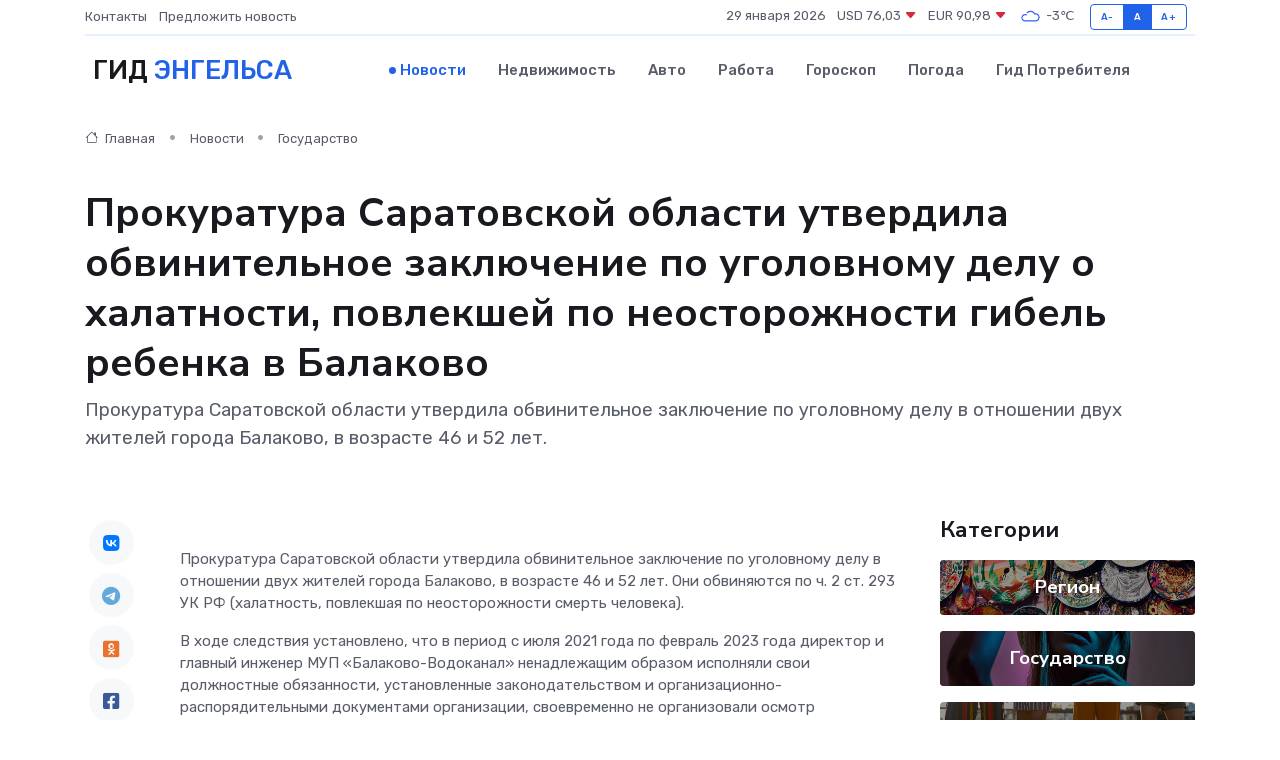

--- FILE ---
content_type: text/html; charset=UTF-8
request_url: https://engels-gid.ru/news/gosudarstvo/prokuratura-saratovskoy-oblasti-utverdila-obvinitelnoe-zaklyuchenie-po-ugolovnomu-delu-o-halatnosti-povlekshey-po-neostorozhnosti-gibel-rebenka-v-balakovo.htm
body_size: 9527
content:
<!DOCTYPE html>
<html lang="ru">
<head>
	<meta charset="utf-8">
	<meta name="csrf-token" content="z5NNXctPhDDzDRWepuHpIbsfpkdWSY46sgflAjZy">
    <meta http-equiv="X-UA-Compatible" content="IE=edge">
    <meta name="viewport" content="width=device-width, initial-scale=1">
    <title>Прокуратура Саратовской области утвердила обвинительное заключение по уголовному делу о халатности, повлекшей по неосторожности гибель ребенка в Балаково - новости Энгельса</title>
    <meta name="description" property="description" content="Прокуратура Саратовской области утвердила обвинительное заключение по уголовному делу в отношении двух жителей города Балаково, в возрасте 46 и 52 лет.">
    
    <meta property="fb:pages" content="105958871990207" />
    <link rel="shortcut icon" type="image/x-icon" href="https://engels-gid.ru/favicon.svg">
    <link rel="canonical" href="https://engels-gid.ru/news/gosudarstvo/prokuratura-saratovskoy-oblasti-utverdila-obvinitelnoe-zaklyuchenie-po-ugolovnomu-delu-o-halatnosti-povlekshey-po-neostorozhnosti-gibel-rebenka-v-balakovo.htm">
    <link rel="preconnect" href="https://fonts.gstatic.com">
    <link rel="dns-prefetch" href="https://fonts.googleapis.com">
    <link rel="dns-prefetch" href="https://pagead2.googlesyndication.com">
    <link rel="dns-prefetch" href="https://res.cloudinary.com">
    <link href="https://fonts.googleapis.com/css2?family=Nunito+Sans:wght@400;700&family=Rubik:wght@400;500;700&display=swap" rel="stylesheet">
    <link rel="stylesheet" type="text/css" href="https://engels-gid.ru/assets/font-awesome/css/all.min.css">
    <link rel="stylesheet" type="text/css" href="https://engels-gid.ru/assets/bootstrap-icons/bootstrap-icons.css">
    <link rel="stylesheet" type="text/css" href="https://engels-gid.ru/assets/tiny-slider/tiny-slider.css">
    <link rel="stylesheet" type="text/css" href="https://engels-gid.ru/assets/glightbox/css/glightbox.min.css">
    <link rel="stylesheet" type="text/css" href="https://engels-gid.ru/assets/plyr/plyr.css">
    <link id="style-switch" rel="stylesheet" type="text/css" href="https://engels-gid.ru/assets/css/style.css">
    <link rel="stylesheet" type="text/css" href="https://engels-gid.ru/assets/css/style2.css">

    <meta name="twitter:card" content="summary">
    <meta name="twitter:site" content="@mysite">
    <meta name="twitter:title" content="Прокуратура Саратовской области утвердила обвинительное заключение по уголовному делу о халатности, повлекшей по неосторожности гибель ребенка в Балаково - новости Энгельса">
    <meta name="twitter:description" content="Прокуратура Саратовской области утвердила обвинительное заключение по уголовному делу в отношении двух жителей города Балаково, в возрасте 46 и 52 лет.">
    <meta name="twitter:creator" content="@mysite">
    <meta name="twitter:image:src" content="https://engels-gid.ru/images/logo.gif">
    <meta name="twitter:domain" content="engels-gid.ru">
    <meta name="twitter:card" content="summary_large_image" /><meta name="twitter:image" content="https://engels-gid.ru/images/logo.gif">

    <meta property="og:url" content="http://engels-gid.ru/news/gosudarstvo/prokuratura-saratovskoy-oblasti-utverdila-obvinitelnoe-zaklyuchenie-po-ugolovnomu-delu-o-halatnosti-povlekshey-po-neostorozhnosti-gibel-rebenka-v-balakovo.htm">
    <meta property="og:title" content="Прокуратура Саратовской области утвердила обвинительное заключение по уголовному делу о халатности, повлекшей по неосторожности гибель ребенка в Балаково - новости Энгельса">
    <meta property="og:description" content="Прокуратура Саратовской области утвердила обвинительное заключение по уголовному делу в отношении двух жителей города Балаково, в возрасте 46 и 52 лет.">
    <meta property="og:type" content="website">
    <meta property="og:image" content="https://engels-gid.ru/images/logo.gif">
    <meta property="og:locale" content="ru_RU">
    <meta property="og:site_name" content="Гид Энгельса">
    

    <link rel="image_src" href="https://engels-gid.ru/images/logo.gif" />

    <link rel="alternate" type="application/rss+xml" href="https://engels-gid.ru/feed" title="Энгельс: гид, новости, афиша">
        <script async src="https://pagead2.googlesyndication.com/pagead/js/adsbygoogle.js"></script>
    <script>
        (adsbygoogle = window.adsbygoogle || []).push({
            google_ad_client: "ca-pub-0899253526956684",
            enable_page_level_ads: true
        });
    </script>
        
    
    
    
    <script>if (window.top !== window.self) window.top.location.replace(window.self.location.href);</script>
    <script>if(self != top) { top.location=document.location;}</script>

<!-- Google tag (gtag.js) -->
<script async src="https://www.googletagmanager.com/gtag/js?id=G-71VQP5FD0J"></script>
<script>
  window.dataLayer = window.dataLayer || [];
  function gtag(){dataLayer.push(arguments);}
  gtag('js', new Date());

  gtag('config', 'G-71VQP5FD0J');
</script>
</head>
<body>
<script type="text/javascript" > (function(m,e,t,r,i,k,a){m[i]=m[i]||function(){(m[i].a=m[i].a||[]).push(arguments)}; m[i].l=1*new Date();k=e.createElement(t),a=e.getElementsByTagName(t)[0],k.async=1,k.src=r,a.parentNode.insertBefore(k,a)}) (window, document, "script", "https://mc.yandex.ru/metrika/tag.js", "ym"); ym(54007108, "init", {}); ym(86840228, "init", { clickmap:true, trackLinks:true, accurateTrackBounce:true, webvisor:true });</script> <noscript><div><img src="https://mc.yandex.ru/watch/54007108" style="position:absolute; left:-9999px;" alt="" /><img src="https://mc.yandex.ru/watch/86840228" style="position:absolute; left:-9999px;" alt="" /></div></noscript>
<script type="text/javascript">
    new Image().src = "//counter.yadro.ru/hit?r"+escape(document.referrer)+((typeof(screen)=="undefined")?"":";s"+screen.width+"*"+screen.height+"*"+(screen.colorDepth?screen.colorDepth:screen.pixelDepth))+";u"+escape(document.URL)+";h"+escape(document.title.substring(0,150))+";"+Math.random();
</script>
<!-- Rating@Mail.ru counter -->
<script type="text/javascript">
var _tmr = window._tmr || (window._tmr = []);
_tmr.push({id: "3138453", type: "pageView", start: (new Date()).getTime()});
(function (d, w, id) {
  if (d.getElementById(id)) return;
  var ts = d.createElement("script"); ts.type = "text/javascript"; ts.async = true; ts.id = id;
  ts.src = "https://top-fwz1.mail.ru/js/code.js";
  var f = function () {var s = d.getElementsByTagName("script")[0]; s.parentNode.insertBefore(ts, s);};
  if (w.opera == "[object Opera]") { d.addEventListener("DOMContentLoaded", f, false); } else { f(); }
})(document, window, "topmailru-code");
</script><noscript><div>
<img src="https://top-fwz1.mail.ru/counter?id=3138453;js=na" style="border:0;position:absolute;left:-9999px;" alt="Top.Mail.Ru" />
</div></noscript>
<!-- //Rating@Mail.ru counter -->

<header class="navbar-light navbar-sticky header-static">
    <div class="navbar-top d-none d-lg-block small">
        <div class="container">
            <div class="d-md-flex justify-content-between align-items-center my-1">
                <!-- Top bar left -->
                <ul class="nav">
                    <li class="nav-item">
                        <a class="nav-link ps-0" href="https://engels-gid.ru/contacts">Контакты</a>
                    </li>
                    <li class="nav-item">
                        <a class="nav-link ps-0" href="https://engels-gid.ru/sendnews">Предложить новость</a>
                    </li>
                    
                </ul>
                <!-- Top bar right -->
                <div class="d-flex align-items-center">
                    
                    <ul class="list-inline mb-0 text-center text-sm-end me-3">
						<li class="list-inline-item">
							<span>29 января 2026</span>
						</li>
                        <li class="list-inline-item">
                            <a class="nav-link px-0" href="https://engels-gid.ru/currency">
                                <span>USD 76,03 <i class="bi bi-caret-down-fill text-danger"></i></span>
                            </a>
						</li>
                        <li class="list-inline-item">
                            <a class="nav-link px-0" href="https://engels-gid.ru/currency">
                                <span>EUR 90,98 <i class="bi bi-caret-down-fill text-danger"></i></span>
                            </a>
						</li>
						<li class="list-inline-item">
                            <a class="nav-link px-0" href="https://engels-gid.ru/pogoda">
                                <svg xmlns="http://www.w3.org/2000/svg" width="25" height="25" viewBox="0 0 30 30"><path fill="#315EFB" fill-rule="evenodd" d="M25.036 13.066a4.948 4.948 0 0 1 0 5.868A4.99 4.99 0 0 1 20.99 21H8.507a4.49 4.49 0 0 1-3.64-1.86 4.458 4.458 0 0 1 0-5.281A4.491 4.491 0 0 1 8.506 12c.686 0 1.37.159 1.996.473a.5.5 0 0 1 .16.766l-.33.399a.502.502 0 0 1-.598.132 2.976 2.976 0 0 0-3.346.608 3.007 3.007 0 0 0 .334 4.532c.527.396 1.177.59 1.836.59H20.94a3.54 3.54 0 0 0 2.163-.711 3.497 3.497 0 0 0 1.358-3.206 3.45 3.45 0 0 0-.706-1.727A3.486 3.486 0 0 0 20.99 12.5c-.07 0-.138.016-.208.02-.328.02-.645.085-.947.192a.496.496 0 0 1-.63-.287 4.637 4.637 0 0 0-.445-.874 4.495 4.495 0 0 0-.584-.733A4.461 4.461 0 0 0 14.998 9.5a4.46 4.46 0 0 0-3.177 1.318 2.326 2.326 0 0 0-.135.147.5.5 0 0 1-.592.131 5.78 5.78 0 0 0-.453-.19.5.5 0 0 1-.21-.79A5.97 5.97 0 0 1 14.998 8a5.97 5.97 0 0 1 4.237 1.757c.398.399.704.85.966 1.319.262-.042.525-.076.79-.076a4.99 4.99 0 0 1 4.045 2.066zM0 0v30V0zm30 0v30V0z"></path></svg>
                                <span>-3&#8451;</span>
                            </a>
						</li>
					</ul>

                    <!-- Font size accessibility START -->
                    <div class="btn-group me-2" role="group" aria-label="font size changer">
                        <input type="radio" class="btn-check" name="fntradio" id="font-sm">
                        <label class="btn btn-xs btn-outline-primary mb-0" for="font-sm">A-</label>

                        <input type="radio" class="btn-check" name="fntradio" id="font-default" checked>
                        <label class="btn btn-xs btn-outline-primary mb-0" for="font-default">A</label>

                        <input type="radio" class="btn-check" name="fntradio" id="font-lg">
                        <label class="btn btn-xs btn-outline-primary mb-0" for="font-lg">A+</label>
                    </div>

                    
                </div>
            </div>
            <!-- Divider -->
            <div class="border-bottom border-2 border-primary opacity-1"></div>
        </div>
    </div>

    <!-- Logo Nav START -->
    <nav class="navbar navbar-expand-lg">
        <div class="container">
            <!-- Logo START -->
            <a class="navbar-brand" href="https://engels-gid.ru" style="text-align: end;">
                
                			<span class="ms-2 fs-3 text-uppercase fw-normal">Гид <span style="color: #2163e8;">Энгельса</span></span>
                            </a>
            <!-- Logo END -->

            <!-- Responsive navbar toggler -->
            <button class="navbar-toggler ms-auto" type="button" data-bs-toggle="collapse"
                data-bs-target="#navbarCollapse" aria-controls="navbarCollapse" aria-expanded="false"
                aria-label="Toggle navigation">
                <span class="text-body h6 d-none d-sm-inline-block">Menu</span>
                <span class="navbar-toggler-icon"></span>
            </button>

            <!-- Main navbar START -->
            <div class="collapse navbar-collapse" id="navbarCollapse">
                <ul class="navbar-nav navbar-nav-scroll mx-auto">
                                        <li class="nav-item"> <a class="nav-link active" href="https://engels-gid.ru/news">Новости</a></li>
                                        <li class="nav-item"> <a class="nav-link" href="https://engels-gid.ru/realty">Недвижимость</a></li>
                                        <li class="nav-item"> <a class="nav-link" href="https://engels-gid.ru/auto">Авто</a></li>
                                        <li class="nav-item"> <a class="nav-link" href="https://engels-gid.ru/job">Работа</a></li>
                                        <li class="nav-item"> <a class="nav-link" href="https://engels-gid.ru/horoscope">Гороскоп</a></li>
                                        <li class="nav-item"> <a class="nav-link" href="https://engels-gid.ru/pogoda">Погода</a></li>
                                        <li class="nav-item"> <a class="nav-link" href="https://engels-gid.ru/poleznoe">Гид потребителя</a></li>
                                    </ul>
            </div>
            <!-- Main navbar END -->

            
        </div>
    </nav>
    <!-- Logo Nav END -->
</header>
    <main>
        <!-- =======================
                Main content START -->
        <section class="pt-3 pb-lg-5">
            <div class="container" data-sticky-container>
                <div class="row">
                    <!-- Main Post START -->
                    <div class="col-lg-9">
                        <!-- Categorie Detail START -->
                        <div class="mb-4">
							<nav aria-label="breadcrumb" itemscope itemtype="http://schema.org/BreadcrumbList">
								<ol class="breadcrumb breadcrumb-dots">
									<li class="breadcrumb-item" itemprop="itemListElement" itemscope itemtype="http://schema.org/ListItem">
										<meta itemprop="name" content="Гид Энгельса">
										<meta itemprop="position" content="1">
										<meta itemprop="item" content="https://engels-gid.ru">
										<a itemprop="url" href="https://engels-gid.ru">
										<i class="bi bi-house me-1"></i> Главная
										</a>
									</li>
									<li class="breadcrumb-item" itemprop="itemListElement" itemscope itemtype="http://schema.org/ListItem">
										<meta itemprop="name" content="Новости">
										<meta itemprop="position" content="2">
										<meta itemprop="item" content="https://engels-gid.ru/news">
										<a itemprop="url" href="https://engels-gid.ru/news"> Новости</a>
									</li>
									<li class="breadcrumb-item" aria-current="page" itemprop="itemListElement" itemscope itemtype="http://schema.org/ListItem">
										<meta itemprop="name" content="Государство">
										<meta itemprop="position" content="3">
										<meta itemprop="item" content="https://engels-gid.ru/news/gosudarstvo">
										<a itemprop="url" href="https://engels-gid.ru/news/gosudarstvo"> Государство</a>
									</li>
									<li aria-current="page" itemprop="itemListElement" itemscope itemtype="http://schema.org/ListItem">
									<meta itemprop="name" content="Прокуратура Саратовской области утвердила обвинительное заключение по уголовному делу о халатности, повлекшей по неосторожности гибель ребенка в Балаково">
									<meta itemprop="position" content="4" />
									<meta itemprop="item" content="https://engels-gid.ru/news/gosudarstvo/prokuratura-saratovskoy-oblasti-utverdila-obvinitelnoe-zaklyuchenie-po-ugolovnomu-delu-o-halatnosti-povlekshey-po-neostorozhnosti-gibel-rebenka-v-balakovo.htm">
									</li>
								</ol>
							</nav>
						
                        </div>
                    </div>
                </div>
                <div class="row align-items-center">
                                                        <!-- Content -->
                    <div class="col-md-12 mt-4 mt-md-0">
                                            <h1 class="display-6">Прокуратура Саратовской области утвердила обвинительное заключение по уголовному делу о халатности, повлекшей по неосторожности гибель ребенка в Балаково</h1>
                        <p class="lead">Прокуратура Саратовской области утвердила обвинительное заключение по уголовному делу в отношении двух жителей города Балаково, в возрасте 46 и 52 лет.</p>
                    </div>
				                                    </div>
            </div>
        </section>
        <!-- =======================
        Main START -->
        <section class="pt-0">
            <div class="container position-relative" data-sticky-container>
                <div class="row">
                    <!-- Left sidebar START -->
                    <div class="col-md-1">
                        <div class="text-start text-lg-center mb-5" data-sticky data-margin-top="80" data-sticky-for="767">
                            <style>
                                .fa-vk::before {
                                    color: #07f;
                                }
                                .fa-telegram::before {
                                    color: #64a9dc;
                                }
                                .fa-facebook-square::before {
                                    color: #3b5998;
                                }
                                .fa-odnoklassniki-square::before {
                                    color: #eb722e;
                                }
                                .fa-twitter-square::before {
                                    color: #00aced;
                                }
                                .fa-whatsapp::before {
                                    color: #65bc54;
                                }
                                .fa-viber::before {
                                    color: #7b519d;
                                }
                                .fa-moimir svg {
                                    background-color: #168de2;
                                    height: 18px;
                                    width: 18px;
                                    background-size: 18px 18px;
                                    border-radius: 4px;
                                    margin-bottom: 2px;
                                }
                            </style>
                            <ul class="nav text-white-force">
                                <li class="nav-item">
                                    <a class="nav-link icon-md rounded-circle m-1 p-0 fs-5 bg-light" href="https://vk.com/share.php?url=https://engels-gid.ru/news/gosudarstvo/prokuratura-saratovskoy-oblasti-utverdila-obvinitelnoe-zaklyuchenie-po-ugolovnomu-delu-o-halatnosti-povlekshey-po-neostorozhnosti-gibel-rebenka-v-balakovo.htm&title=Прокуратура Саратовской области утвердила обвинительное заключение по уголовному делу о халатности, повлекшей по неосторожности гибель ребенка в Балаково - новости Энгельса&utm_source=share" rel="nofollow" target="_blank">
                                        <i class="fab fa-vk align-middle text-body"></i>
                                    </a>
                                </li>
                                <li class="nav-item">
                                    <a class="nav-link icon-md rounded-circle m-1 p-0 fs-5 bg-light" href="https://t.me/share/url?url=https://engels-gid.ru/news/gosudarstvo/prokuratura-saratovskoy-oblasti-utverdila-obvinitelnoe-zaklyuchenie-po-ugolovnomu-delu-o-halatnosti-povlekshey-po-neostorozhnosti-gibel-rebenka-v-balakovo.htm&text=Прокуратура Саратовской области утвердила обвинительное заключение по уголовному делу о халатности, повлекшей по неосторожности гибель ребенка в Балаково - новости Энгельса&utm_source=share" rel="nofollow" target="_blank">
                                        <i class="fab fa-telegram align-middle text-body"></i>
                                    </a>
                                </li>
                                <li class="nav-item">
                                    <a class="nav-link icon-md rounded-circle m-1 p-0 fs-5 bg-light" href="https://connect.ok.ru/offer?url=https://engels-gid.ru/news/gosudarstvo/prokuratura-saratovskoy-oblasti-utverdila-obvinitelnoe-zaklyuchenie-po-ugolovnomu-delu-o-halatnosti-povlekshey-po-neostorozhnosti-gibel-rebenka-v-balakovo.htm&title=Прокуратура Саратовской области утвердила обвинительное заключение по уголовному делу о халатности, повлекшей по неосторожности гибель ребенка в Балаково - новости Энгельса&utm_source=share" rel="nofollow" target="_blank">
                                        <i class="fab fa-odnoklassniki-square align-middle text-body"></i>
                                    </a>
                                </li>
                                <li class="nav-item">
                                    <a class="nav-link icon-md rounded-circle m-1 p-0 fs-5 bg-light" href="https://www.facebook.com/sharer.php?src=sp&u=https://engels-gid.ru/news/gosudarstvo/prokuratura-saratovskoy-oblasti-utverdila-obvinitelnoe-zaklyuchenie-po-ugolovnomu-delu-o-halatnosti-povlekshey-po-neostorozhnosti-gibel-rebenka-v-balakovo.htm&title=Прокуратура Саратовской области утвердила обвинительное заключение по уголовному делу о халатности, повлекшей по неосторожности гибель ребенка в Балаково - новости Энгельса&utm_source=share" rel="nofollow" target="_blank">
                                        <i class="fab fa-facebook-square align-middle text-body"></i>
                                    </a>
                                </li>
                                <li class="nav-item">
                                    <a class="nav-link icon-md rounded-circle m-1 p-0 fs-5 bg-light" href="https://twitter.com/intent/tweet?text=Прокуратура Саратовской области утвердила обвинительное заключение по уголовному делу о халатности, повлекшей по неосторожности гибель ребенка в Балаково - новости Энгельса&url=https://engels-gid.ru/news/gosudarstvo/prokuratura-saratovskoy-oblasti-utverdila-obvinitelnoe-zaklyuchenie-po-ugolovnomu-delu-o-halatnosti-povlekshey-po-neostorozhnosti-gibel-rebenka-v-balakovo.htm&utm_source=share" rel="nofollow" target="_blank">
                                        <i class="fab fa-twitter-square align-middle text-body"></i>
                                    </a>
                                </li>
                                <li class="nav-item">
                                    <a class="nav-link icon-md rounded-circle m-1 p-0 fs-5 bg-light" href="https://api.whatsapp.com/send?text=Прокуратура Саратовской области утвердила обвинительное заключение по уголовному делу о халатности, повлекшей по неосторожности гибель ребенка в Балаково - новости Энгельса https://engels-gid.ru/news/gosudarstvo/prokuratura-saratovskoy-oblasti-utverdila-obvinitelnoe-zaklyuchenie-po-ugolovnomu-delu-o-halatnosti-povlekshey-po-neostorozhnosti-gibel-rebenka-v-balakovo.htm&utm_source=share" rel="nofollow" target="_blank">
                                        <i class="fab fa-whatsapp align-middle text-body"></i>
                                    </a>
                                </li>
                                <li class="nav-item">
                                    <a class="nav-link icon-md rounded-circle m-1 p-0 fs-5 bg-light" href="viber://forward?text=Прокуратура Саратовской области утвердила обвинительное заключение по уголовному делу о халатности, повлекшей по неосторожности гибель ребенка в Балаково - новости Энгельса https://engels-gid.ru/news/gosudarstvo/prokuratura-saratovskoy-oblasti-utverdila-obvinitelnoe-zaklyuchenie-po-ugolovnomu-delu-o-halatnosti-povlekshey-po-neostorozhnosti-gibel-rebenka-v-balakovo.htm&utm_source=share" rel="nofollow" target="_blank">
                                        <i class="fab fa-viber align-middle text-body"></i>
                                    </a>
                                </li>
                                <li class="nav-item">
                                    <a class="nav-link icon-md rounded-circle m-1 p-0 fs-5 bg-light" href="https://connect.mail.ru/share?url=https://engels-gid.ru/news/gosudarstvo/prokuratura-saratovskoy-oblasti-utverdila-obvinitelnoe-zaklyuchenie-po-ugolovnomu-delu-o-halatnosti-povlekshey-po-neostorozhnosti-gibel-rebenka-v-balakovo.htm&title=Прокуратура Саратовской области утвердила обвинительное заключение по уголовному делу о халатности, повлекшей по неосторожности гибель ребенка в Балаково - новости Энгельса&utm_source=share" rel="nofollow" target="_blank">
                                        <i class="fab fa-moimir align-middle text-body"><svg viewBox='0 0 24 24' xmlns='http://www.w3.org/2000/svg'><path d='M8.889 9.667a1.333 1.333 0 100-2.667 1.333 1.333 0 000 2.667zm6.222 0a1.333 1.333 0 100-2.667 1.333 1.333 0 000 2.667zm4.77 6.108l-1.802-3.028a.879.879 0 00-1.188-.307.843.843 0 00-.313 1.166l.214.36a6.71 6.71 0 01-4.795 1.996 6.711 6.711 0 01-4.792-1.992l.217-.364a.844.844 0 00-.313-1.166.878.878 0 00-1.189.307l-1.8 3.028a.844.844 0 00.312 1.166.88.88 0 001.189-.307l.683-1.147a8.466 8.466 0 005.694 2.18 8.463 8.463 0 005.698-2.184l.685 1.151a.873.873 0 001.189.307.844.844 0 00.312-1.166z' fill='#FFF' fill-rule='evenodd'/></svg></i>
                                    </a>
                                </li>
                                
                            </ul>
                        </div>
                    </div>
                    <!-- Left sidebar END -->

                    <!-- Main Content START -->
                    <div class="col-md-10 col-lg-8 mb-5">
                        <div class="mb-4">
                                                    </div>
                        <div itemscope itemtype="http://schema.org/NewsArticle">
                            <meta itemprop="headline" content="Прокуратура Саратовской области утвердила обвинительное заключение по уголовному делу о халатности, повлекшей по неосторожности гибель ребенка в Балаково">
                            <meta itemprop="identifier" content="https://engels-gid.ru/19334">
                            <span itemprop="articleBody"><p> Прокуратура Саратовской области утвердила обвинительное заключение по уголовному делу в отношении двух жителей города Балаково, в возрасте 46 и 52 лет. Они обвиняются по ч. 2 ст. 293 УК РФ (халатность, повлекшая по неосторожности смерть человека). </p> <p> В ходе следствия установлено, что в период с июля 2021 года по февраль 2023 года директор и главный инженер МУП &laquo;Балаково-Водоканал&raquo; ненадлежащим образом исполняли свои должностные обязанности, установленные законодательством и организационно-распорядительными документами организации, своевременно не организовали осмотр технического состояния внутренней поверхности канализационного коллектора на улице Братьев Захаровых в Балаково и его ремонт. Бездействие привело к разрушению трубы коллектора с последующим выходом канализационных стоков и подмытием ими грунта. </p> <p> В результате ненадлежащего исполнения обвиняемыми своих обязанностей 28.02.2023 около 14 часов 17 минут под проходившим над коллектором малолетним ребенком произошел провал грунта, мальчик упал в образовавшееся углубление (яму), глубиной около 6 метров, наполненную стоками, и от утопления скончался. 
										
											
											

										

							    		



</p> <p> Уголовное дело находилось на контроле прокуратуры области, ход его расследования неоднократно заслушивался на совещаниях с участием представителей следственного органа. </p> <p> Несмотря на непризнание обвиняемыми своей вины, принятые меры позволили получить доказательства, подтверждающие их причастность к совершению преступления, и завершить расследование. </p> <p> Уголовное дело с утвержденным обвинительным заключением будет направлено в Балаковский районный суд для рассмотрения по существу. </p></span>
                        </div>
                                                                        <div><a href="https://epp.genproc.gov.ru/web/proc_64/mass-media/news?item=91355669" target="_blank" rel="author">Источник</a></div>
                                                                        <div class="col-12 mt-3"><a href="https://engels-gid.ru/sendnews">Предложить новость</a></div>
                        <div class="col-12 mt-5">
                            <h2 class="my-3">Последние новости</h2>
                            <div class="row gy-4">
                                <!-- Card item START -->
<div class="col-sm-6">
    <div class="card" itemscope="" itemtype="http://schema.org/BlogPosting">
        <!-- Card img -->
        <div class="position-relative">
                        <img class="card-img" src="https://res.cloudinary.com/dreusuzlv/image/upload/c_fill,w_420,h_315,q_auto,g_face/zozdzn5sd9bjmbh5r3q6" alt="Обзор гарантийных условий на ремонт сервоприводов: на что можно рассчитывать?" itemprop="image">
                    </div>
        <div class="card-body px-0 pt-3" itemprop="name">
            <h4 class="card-title" itemprop="headline"><a href="https://engels-gid.ru/news/ekonomika/obzor-garantiynyh-usloviy-na-remont-servoprivodov-na-chto-mozhno-rasschityvat.htm"
                    class="btn-link text-reset fw-bold" itemprop="url">Обзор гарантийных условий на ремонт сервоприводов: на что можно рассчитывать?</a></h4>
            <p class="card-text" itemprop="articleBody">Что стоит за словами «гарантийный ремонт» и как не остаться без защиты после восстановления оборудования</p>
        </div>
        <meta itemprop="author" content="Редактор"/>
        <meta itemscope itemprop="mainEntityOfPage" itemType="https://schema.org/WebPage" itemid="https://engels-gid.ru/news/ekonomika/obzor-garantiynyh-usloviy-na-remont-servoprivodov-na-chto-mozhno-rasschityvat.htm"/>
        <meta itemprop="dateModified" content="2025-07-08"/>
        <meta itemprop="datePublished" content="2025-07-08"/>
    </div>
</div>
<!-- Card item END -->
<!-- Card item START -->
<div class="col-sm-6">
    <div class="card" itemscope="" itemtype="http://schema.org/BlogPosting">
        <!-- Card img -->
        <div class="position-relative">
                        <img class="card-img" src="https://res.cloudinary.com/dreusuzlv/image/upload/c_fill,w_420,h_315,q_auto,g_face/qozc4aapegjznjchiirh" alt="Юбилей Победы. Мэрия Саратова отказалась искать у "Журавлей" место для бюста Сталина" itemprop="image">
                    </div>
        <div class="card-body px-0 pt-3" itemprop="name">
            <h4 class="card-title" itemprop="headline"><a href="https://engels-gid.ru/news/region/yubiley-pobedy-meriya-saratova-otkazalas-iskat-u-zhuravley-mesto-dlya-byusta-stalina.htm"
                    class="btn-link text-reset fw-bold" itemprop="url">Юбилей Победы. Мэрия Саратова отказалась искать у "Журавлей" место для бюста Сталина</a></h4>
            <p class="card-text" itemprop="articleBody">Администрация Саратова не смогла найти место для бюста Иосифа Сталина в Парке Победы.</p>
        </div>
        <meta itemprop="author" content="Редактор"/>
        <meta itemscope itemprop="mainEntityOfPage" itemType="https://schema.org/WebPage" itemid="https://engels-gid.ru/news/region/yubiley-pobedy-meriya-saratova-otkazalas-iskat-u-zhuravley-mesto-dlya-byusta-stalina.htm"/>
        <meta itemprop="dateModified" content="2025-04-06"/>
        <meta itemprop="datePublished" content="2025-04-06"/>
    </div>
</div>
<!-- Card item END -->
<!-- Card item START -->
<div class="col-sm-6">
    <div class="card" itemscope="" itemtype="http://schema.org/BlogPosting">
        <!-- Card img -->
        <div class="position-relative">
                        <img class="card-img" src="https://res.cloudinary.com/dreusuzlv/image/upload/c_fill,w_420,h_315,q_auto,g_face/yfy6vsnbnrxsltpvfwvk" alt="Под Аткарском перевернулась "Газель". Пострадал водитель" itemprop="image">
                    </div>
        <div class="card-body px-0 pt-3" itemprop="name">
            <h4 class="card-title" itemprop="headline"><a href="https://engels-gid.ru/news/region/pod-atkarskom-perevernulas-gazel-postradal-voditel.htm"
                    class="btn-link text-reset fw-bold" itemprop="url">Под Аткарском перевернулась "Газель". Пострадал водитель</a></h4>
            <p class="card-text" itemprop="articleBody">Сегодня утром в Аткарском районе Саратовской области в ДТП пострадал мужчина, сообщает региональная Госавтоинспекция.</p>
        </div>
        <meta itemprop="author" content="Редактор"/>
        <meta itemscope itemprop="mainEntityOfPage" itemType="https://schema.org/WebPage" itemid="https://engels-gid.ru/news/region/pod-atkarskom-perevernulas-gazel-postradal-voditel.htm"/>
        <meta itemprop="dateModified" content="2025-04-06"/>
        <meta itemprop="datePublished" content="2025-04-06"/>
    </div>
</div>
<!-- Card item END -->
<!-- Card item START -->
<div class="col-sm-6">
    <div class="card" itemscope="" itemtype="http://schema.org/BlogPosting">
        <!-- Card img -->
        <div class="position-relative">
            <img class="card-img" src="https://res.cloudinary.com/dzttx7cpc/image/upload/c_fill,w_420,h_315,q_auto,g_face/r7veu3ey8cqaawwwsw5m" alt="Пошаговое руководство: как грамотно оформить первый микрозайм" itemprop="image">
        </div>
        <div class="card-body px-0 pt-3" itemprop="name">
            <h4 class="card-title" itemprop="headline"><a href="https://simferopol-gid.ru/news/ekonomika/poshagovoe-rukovodstvo-kak-gramotno-oformit-pervyy-mikrozaym.htm" class="btn-link text-reset fw-bold" itemprop="url">Пошаговое руководство: как грамотно оформить первый микрозайм</a></h4>
            <p class="card-text" itemprop="articleBody">Как взять кредит с умом и не пожалеть об этом спустя пару месяцев</p>
        </div>
        <meta itemprop="author" content="Редактор"/>
        <meta itemscope itemprop="mainEntityOfPage" itemType="https://schema.org/WebPage" itemid="https://simferopol-gid.ru/news/ekonomika/poshagovoe-rukovodstvo-kak-gramotno-oformit-pervyy-mikrozaym.htm"/>
        <meta itemprop="dateModified" content="2026-01-29"/>
        <meta itemprop="datePublished" content="2026-01-29"/>
    </div>
</div>
<!-- Card item END -->
                            </div>
                        </div>
						<div class="col-12 bg-primary bg-opacity-10 p-2 mt-3 rounded">
							На этом сайте представлены актуальные варианты, чтобы <a href="https://kovrov-gid.ru/realty">снять квартиру в Коврове</a> на выгодных условиях
						</div>
                        <!-- Comments START -->
                        <div class="mt-5">
                            <h3>Комментарии (0)</h3>
                        </div>
                        <!-- Comments END -->
                        <!-- Reply START -->
                        <div>
                            <h3>Добавить комментарий</h3>
                            <small>Ваш email не публикуется. Обязательные поля отмечены *</small>
                            <form class="row g-3 mt-2">
                                <div class="col-md-6">
                                    <label class="form-label">Имя *</label>
                                    <input type="text" class="form-control" aria-label="First name">
                                </div>
                                <div class="col-md-6">
                                    <label class="form-label">Email *</label>
                                    <input type="email" class="form-control">
                                </div>
                                <div class="col-12">
                                    <label class="form-label">Текст комментария *</label>
                                    <textarea class="form-control" rows="3"></textarea>
                                </div>
                                <div class="col-12">
                                    <button type="submit" class="btn btn-primary">Оставить комментарий</button>
                                </div>
                            </form>
                        </div>
                        <!-- Reply END -->
                    </div>
                    <!-- Main Content END -->
                    <!-- Right sidebar START -->
                    <div class="col-lg-3 d-none d-lg-block">
                        <div data-sticky data-margin-top="80" data-sticky-for="991">
                            <!-- Categories -->
                            <div>
                                <h4 class="mb-3">Категории</h4>
                                                                    <!-- Category item -->
                                    <div class="text-center mb-3 card-bg-scale position-relative overflow-hidden rounded"
                                        style="background-image:url(https://engels-gid.ru/assets/images/blog/4by3/04.jpg); background-position: center left; background-size: cover;">
                                        <div class="bg-dark-overlay-4 p-3">
                                            <a href="https://engels-gid.ru/news/region"
                                                class="stretched-link btn-link fw-bold text-white h5">Регион</a>
                                        </div>
                                    </div>
                                                                    <!-- Category item -->
                                    <div class="text-center mb-3 card-bg-scale position-relative overflow-hidden rounded"
                                        style="background-image:url(https://engels-gid.ru/assets/images/blog/4by3/08.jpg); background-position: center left; background-size: cover;">
                                        <div class="bg-dark-overlay-4 p-3">
                                            <a href="https://engels-gid.ru/news/gosudarstvo"
                                                class="stretched-link btn-link fw-bold text-white h5">Государство</a>
                                        </div>
                                    </div>
                                                                    <!-- Category item -->
                                    <div class="text-center mb-3 card-bg-scale position-relative overflow-hidden rounded"
                                        style="background-image:url(https://engels-gid.ru/assets/images/blog/4by3/07.jpg); background-position: center left; background-size: cover;">
                                        <div class="bg-dark-overlay-4 p-3">
                                            <a href="https://engels-gid.ru/news/zdorove"
                                                class="stretched-link btn-link fw-bold text-white h5">Здоровье</a>
                                        </div>
                                    </div>
                                                                    <!-- Category item -->
                                    <div class="text-center mb-3 card-bg-scale position-relative overflow-hidden rounded"
                                        style="background-image:url(https://engels-gid.ru/assets/images/blog/4by3/09.jpg); background-position: center left; background-size: cover;">
                                        <div class="bg-dark-overlay-4 p-3">
                                            <a href="https://engels-gid.ru/news/ekonomika"
                                                class="stretched-link btn-link fw-bold text-white h5">Экономика</a>
                                        </div>
                                    </div>
                                                                    <!-- Category item -->
                                    <div class="text-center mb-3 card-bg-scale position-relative overflow-hidden rounded"
                                        style="background-image:url(https://engels-gid.ru/assets/images/blog/4by3/03.jpg); background-position: center left; background-size: cover;">
                                        <div class="bg-dark-overlay-4 p-3">
                                            <a href="https://engels-gid.ru/news/politika"
                                                class="stretched-link btn-link fw-bold text-white h5">Политика</a>
                                        </div>
                                    </div>
                                                                    <!-- Category item -->
                                    <div class="text-center mb-3 card-bg-scale position-relative overflow-hidden rounded"
                                        style="background-image:url(https://engels-gid.ru/assets/images/blog/4by3/07.jpg); background-position: center left; background-size: cover;">
                                        <div class="bg-dark-overlay-4 p-3">
                                            <a href="https://engels-gid.ru/news/nauka-i-obrazovanie"
                                                class="stretched-link btn-link fw-bold text-white h5">Наука и Образование</a>
                                        </div>
                                    </div>
                                                                    <!-- Category item -->
                                    <div class="text-center mb-3 card-bg-scale position-relative overflow-hidden rounded"
                                        style="background-image:url(https://engels-gid.ru/assets/images/blog/4by3/08.jpg); background-position: center left; background-size: cover;">
                                        <div class="bg-dark-overlay-4 p-3">
                                            <a href="https://engels-gid.ru/news/proisshestviya"
                                                class="stretched-link btn-link fw-bold text-white h5">Происшествия</a>
                                        </div>
                                    </div>
                                                                    <!-- Category item -->
                                    <div class="text-center mb-3 card-bg-scale position-relative overflow-hidden rounded"
                                        style="background-image:url(https://engels-gid.ru/assets/images/blog/4by3/08.jpg); background-position: center left; background-size: cover;">
                                        <div class="bg-dark-overlay-4 p-3">
                                            <a href="https://engels-gid.ru/news/religiya"
                                                class="stretched-link btn-link fw-bold text-white h5">Религия</a>
                                        </div>
                                    </div>
                                                                    <!-- Category item -->
                                    <div class="text-center mb-3 card-bg-scale position-relative overflow-hidden rounded"
                                        style="background-image:url(https://engels-gid.ru/assets/images/blog/4by3/03.jpg); background-position: center left; background-size: cover;">
                                        <div class="bg-dark-overlay-4 p-3">
                                            <a href="https://engels-gid.ru/news/kultura"
                                                class="stretched-link btn-link fw-bold text-white h5">Культура</a>
                                        </div>
                                    </div>
                                                                    <!-- Category item -->
                                    <div class="text-center mb-3 card-bg-scale position-relative overflow-hidden rounded"
                                        style="background-image:url(https://engels-gid.ru/assets/images/blog/4by3/08.jpg); background-position: center left; background-size: cover;">
                                        <div class="bg-dark-overlay-4 p-3">
                                            <a href="https://engels-gid.ru/news/sport"
                                                class="stretched-link btn-link fw-bold text-white h5">Спорт</a>
                                        </div>
                                    </div>
                                                                    <!-- Category item -->
                                    <div class="text-center mb-3 card-bg-scale position-relative overflow-hidden rounded"
                                        style="background-image:url(https://engels-gid.ru/assets/images/blog/4by3/04.jpg); background-position: center left; background-size: cover;">
                                        <div class="bg-dark-overlay-4 p-3">
                                            <a href="https://engels-gid.ru/news/obschestvo"
                                                class="stretched-link btn-link fw-bold text-white h5">Общество</a>
                                        </div>
                                    </div>
                                                            </div>
                        </div>
                    </div>
                    <!-- Right sidebar END -->
                </div>
        </section>
    </main>
<footer class="bg-dark pt-5">
    
    <!-- Footer copyright START -->
    <div class="bg-dark-overlay-3 mt-5">
        <div class="container">
            <div class="row align-items-center justify-content-md-between py-4">
                <div class="col-md-6">
                    <!-- Copyright -->
                    <div class="text-center text-md-start text-primary-hover text-muted">
                        &#169;2026 Энгельс. Все права защищены.
                    </div>
                </div>
                
            </div>
        </div>
    </div>
    <!-- Footer copyright END -->
    <script type="application/ld+json">
        {"@context":"https:\/\/schema.org","@type":"Organization","name":"\u042d\u043d\u0433\u0435\u043b\u044c\u0441 - \u0433\u0438\u0434, \u043d\u043e\u0432\u043e\u0441\u0442\u0438, \u0430\u0444\u0438\u0448\u0430","url":"https:\/\/engels-gid.ru","sameAs":["https:\/\/vk.com\/public207957946","https:\/\/t.me\/engels_gid"]}
    </script>
</footer>
<!-- Back to top -->
<div class="back-top"><i class="bi bi-arrow-up-short"></i></div>
<script src="https://engels-gid.ru/assets/bootstrap/js/bootstrap.bundle.min.js"></script>
<script src="https://engels-gid.ru/assets/tiny-slider/tiny-slider.js"></script>
<script src="https://engels-gid.ru/assets/sticky-js/sticky.min.js"></script>
<script src="https://engels-gid.ru/assets/glightbox/js/glightbox.min.js"></script>
<script src="https://engels-gid.ru/assets/plyr/plyr.js"></script>
<script src="https://engels-gid.ru/assets/js/functions.js"></script>
<script src="https://yastatic.net/share2/share.js" async></script>
<script defer src="https://static.cloudflareinsights.com/beacon.min.js/vcd15cbe7772f49c399c6a5babf22c1241717689176015" integrity="sha512-ZpsOmlRQV6y907TI0dKBHq9Md29nnaEIPlkf84rnaERnq6zvWvPUqr2ft8M1aS28oN72PdrCzSjY4U6VaAw1EQ==" data-cf-beacon='{"version":"2024.11.0","token":"e4524b6a6e034b37a302a42f29abfded","r":1,"server_timing":{"name":{"cfCacheStatus":true,"cfEdge":true,"cfExtPri":true,"cfL4":true,"cfOrigin":true,"cfSpeedBrain":true},"location_startswith":null}}' crossorigin="anonymous"></script>
</body>
</html>


--- FILE ---
content_type: text/html; charset=utf-8
request_url: https://www.google.com/recaptcha/api2/aframe
body_size: 268
content:
<!DOCTYPE HTML><html><head><meta http-equiv="content-type" content="text/html; charset=UTF-8"></head><body><script nonce="zU_0aHYzbIOZ6ec3aXSqJw">/** Anti-fraud and anti-abuse applications only. See google.com/recaptcha */ try{var clients={'sodar':'https://pagead2.googlesyndication.com/pagead/sodar?'};window.addEventListener("message",function(a){try{if(a.source===window.parent){var b=JSON.parse(a.data);var c=clients[b['id']];if(c){var d=document.createElement('img');d.src=c+b['params']+'&rc='+(localStorage.getItem("rc::a")?sessionStorage.getItem("rc::b"):"");window.document.body.appendChild(d);sessionStorage.setItem("rc::e",parseInt(sessionStorage.getItem("rc::e")||0)+1);localStorage.setItem("rc::h",'1769706920591');}}}catch(b){}});window.parent.postMessage("_grecaptcha_ready", "*");}catch(b){}</script></body></html>